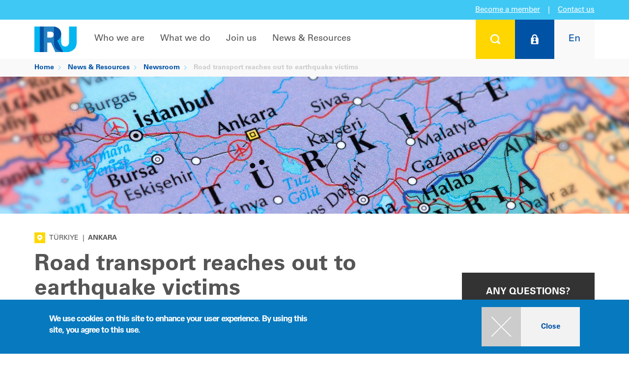

--- FILE ---
content_type: text/html; charset=UTF-8
request_url: https://www.iru.org/news-resources/newsroom/road-transport-reaches-out-earthquake-victims
body_size: 15332
content:
<!DOCTYPE html>
<html lang="en" dir="ltr">
  <head>
        <meta charset="utf-8" />
<script>dataLayer = [{'cms':'CMS','roles':'anonymous','language':'en','application':'CMS','contentType':'news','category':'Road safety, Social affairs','place':'Ankara','region':'Türkiye'}];</script>
<meta property="og:image" content="https://www.iru.org/sites/default/files/styles/desktop_2x_736x460/public/2023-02/Turkey_map_correct_spelling.jpg?h=7421aaf6&amp;itok=u3SfLnWQ" />
<meta property="og:url" content="https://www.iru.org/news-resources/newsroom/road-transport-reaches-out-earthquake-victims" />
<meta property="og:title" content="Road transport reaches out to earthquake victims" />
<meta property="og:description" content="IRU is in contact with its members in Türkiye and Syria following yesterday’s devastating earthquake, offering its deepest condolences to the victims and support to help coordinate relief efforts.
On behalf of the global IRU family, Secretary General Umberto de Pretto has offered his heartfelt sympathies to all caught up in the tragedy in Türkiye, Syria and elsewhere." />
<meta name="twitter:card" content="summary_large_image" />
<meta name="twitter:site" content="@the_IRU" />
<meta name="twitter:creator" content="@the_IRU" />
<meta name="twitter:title" content="Road transport reaches out to earthquake victims" />
<meta name="twitter:description" content="IRU is in contact with its members in Türkiye and Syria following yesterday’s devastating earthquake, offering its deepest condolences to the victims and support to help coordinate relief efforts.
On behalf of the global IRU family, Secretary General Umberto de Pretto has offered his heartfelt sympathies to all caught up in the tragedy in Türkiye, Syria and elsewhere." />
<meta name="twitter:image" content="https://www.iru.org/sites/default/files/styles/desktop_2x_736x460/public/2023-02/Turkey_map_correct_spelling.jpg?h=7421aaf6&amp;itok=u3SfLnWQ" />
<meta name="description" content="IRU is in contact with its members in Türkiye and Syria following yesterday’s devastating earthquake, offering its deepest condolences to the victims and support to help coordinate relief efforts. On behalf of the global IRU family, Secretary General Umberto de Pretto has offered his heartfelt sympathies to all caught up in the tragedy in Türkiye, Syria and elsewhere." />
<meta name="keywords" content="IRU, Türkiye , Syria, earthquake, condolences, victims" />
<meta name="google-site-verification" content="KC-pRjE2Hh2h3PjdotKQMxCpL90vfd0OLeHnb5_BFBc" />
<meta name="MobileOptimized" content="width" />
<meta name="HandheldFriendly" content="true" />
<meta name="viewport" content="width=device-width, initial-scale=1.0" />
<style>div#sliding-popup, div#sliding-popup .eu-cookie-withdraw-banner, .eu-cookie-withdraw-tab {background: #0779bf} div#sliding-popup.eu-cookie-withdraw-wrapper { background: transparent; } #sliding-popup h1, #sliding-popup h2, #sliding-popup h3, #sliding-popup p, #sliding-popup label, #sliding-popup div, .eu-cookie-compliance-more-button, .eu-cookie-compliance-secondary-button, .eu-cookie-withdraw-tab { color: #ffffff;} .eu-cookie-withdraw-tab { border-color: #ffffff;}</style>
<meta name="robots" content="max-image-preview:large" />
<script type="application/ld+json">{
    "@context": "https://schema.org",
    "@graph": [
        {
            "@type": "NewsArticle",
            "headline": "Road transport reaches out to earthquake victims",
            "image": {
                "@type": "ImageObject",
                "representativeOfPage": "True",
                "url": [
                    "https://www.iru.org/sites/default/files/styles/1200x1200/public/2023-02/Turkey_map_correct_spelling.jpg?h=7421aaf6\u0026itok=xaTVRRci",
                    "https://www.iru.org/sites/default/files/styles/1200x900/public/2023-02/Turkey_map_correct_spelling.jpg?h=7421aaf6\u0026itok=yZRXfKiA",
                    "https://www.iru.org/sites/default/files/styles/1200x675/public/2023-02/Turkey_map_correct_spelling.jpg?h=7421aaf6\u0026itok=zYrjB9R8"
                ]
            },
            "datePublished": "2023-02-07T17:37:46+0100",
            "dateModified": "2023-10-24T17:33:49+0200",
            "author": {
                "@type": "Organization",
                "name": "IRU"
            },
            "publisher": {
                "@type": "Organization",
                "name": "IRU",
                "logo": {
                    "@type": "ImageObject",
                    "representativeOfPage": "False",
                    "url": "https://www.iru.org/themes/custom/iru/images/logo.svg"
                }
            },
            "mainEntityOfPage": "https://www.iru.org/news-resources/newsroom/road-transport-reaches-out-earthquake-victims"
        },
        {
            "@type": "Organization",
            "alternateName": "IRU",
            "name": "International Road and Transport Union",
            "sameAs": [
                "https://fr-fr.facebook.com/iru/",
                "https://twitter.com/the_iru",
                "https://www.youtube.com/user/IRUChannel",
                "https://www.linkedin.com/company/international-road-transport-union-iru/",
                "https://fr.wikipedia.org/wiki/Union_internationale_des_transports_routiers"
            ],
            "url": "https://www.iru.org/",
            "contactPoint": {
                "@type": "ContactPoint",
                "telephone": "+41229182700",
                "availableLanguage": [
                    "en",
                    "fr"
                ],
                "contactType": "customer service"
            },
            "logo": {
                "@type": "ImageObject",
                "url": "https://www.iru.org/themes/custom/iru/images/logo.svg"
            }
        },
        {
            "@type": "WebPage",
            "breadcrumb": {
                "@type": "BreadcrumbList",
                "itemListElement": [
                    {
                        "@type": "ListItem",
                        "position": 1,
                        "name": "Home",
                        "item": "https://www.iru.org/"
                    },
                    {
                        "@type": "ListItem",
                        "position": 2,
                        "name": "News \u0026 Resources",
                        "item": "https://www.iru.org/news-resources"
                    },
                    {
                        "@type": "ListItem",
                        "position": 3,
                        "name": "Newsroom",
                        "item": "https://www.iru.org/news-resources/newsroom"
                    }
                ]
            }
        }
    ]
}</script>
<style>.spinning-loader {
  border: 12px solid #f3f3f3;
  border-top: 12px solid #0050a7;
  border-radius: 50%;
  width: 90px;
  height: 90px;
  animation: spinning-loader 1s linear infinite;
  margin: 0 auto;
}

@keyframes spinning-loader {
  0% {
    transform: rotate(0deg);
  }
  100% {
    transform: rotate(360deg);
  }
}</style>
<link rel="icon" href="/themes/custom/iru/favicon.ico" type="image/vnd.microsoft.icon" />
<link rel="alternate" hreflang="en" href="https://www.iru.org/news-resources/newsroom/road-transport-reaches-out-earthquake-victims" />
<link rel="canonical" href="https://www.iru.org/news-resources/newsroom/road-transport-reaches-out-earthquake-victims" />
<link rel="shortlink" href="https://www.iru.org/node/13423" />

    <title>Road transport reaches out to earthquake victims | IRU | World Road Transport Organisation</title>
    <link rel="stylesheet" media="all" href="/sites/default/files/css/css_OJ6xvCa3FJbiX2MEd-nPP-aMtOpZrPZUR9kgMvWwYEc.css?delta=0&amp;language=en&amp;theme=iru4&amp;include=[base64]" />
<link rel="stylesheet" media="all" href="/sites/default/files/css/css_az_hZg2ZCWazqvpQPzjBtJUwvvw5Tt3QXMp2PCmNnwY.css?delta=1&amp;language=en&amp;theme=iru4&amp;include=[base64]" />
<link rel="stylesheet" media="print" href="/sites/default/files/css/css_NdY1wI6cJiwHUb2THtIweGqolMUbNxUX9u9HzYruhJo.css?delta=2&amp;language=en&amp;theme=iru4&amp;include=[base64]" />
<link rel="stylesheet" media="all" href="/sites/default/files/css/css_nWMQDQmjjwOvjL2dSSup6Mm0aVN4OjGaGitjJY6W9gg.css?delta=3&amp;language=en&amp;theme=iru4&amp;include=[base64]" />

    <script type="application/json" data-drupal-selector="drupal-settings-json">{"path":{"baseUrl":"\/","pathPrefix":"","currentPath":"node\/13423","currentPathIsAdmin":false,"isFront":false,"currentLanguage":"en"},"pluralDelimiter":"\u0003","suppressDeprecationErrors":true,"gtag":{"tagId":"","consentMode":false,"otherIds":[],"events":[],"additionalConfigInfo":[]},"ajaxPageState":{"libraries":"[base64]","theme":"iru4","theme_token":null},"ajaxTrustedUrl":{"form_action_p_pvdeGsVG5zNF_XLGPTvYSKCf43t8qZYSwcfZl2uzM":true,"\/login":true},"gtm":{"tagId":null,"settings":{"data_layer":"dataLayer","include_classes":false,"allowlist_classes":"google\nnonGooglePixels\nnonGoogleScripts\nnonGoogleIframes","blocklist_classes":"customScripts\ncustomPixels","include_environment":false,"environment_id":"","environment_token":""},"tagIds":["GTM-KCCG99"]},"simple_popup_blocks":{"settings":[]},"smartIp":"{\u0022location\u0022:[]}","smartIpSrc":{"smartIp":"smart_ip","geocodedSmartIp":"geocoded_smart_ip","w3c":"w3c"},"eu_cookie_compliance":{"cookie_policy_version":"1.0.0","popup_enabled":true,"popup_agreed_enabled":false,"popup_hide_agreed":false,"popup_clicking_confirmation":true,"popup_scrolling_confirmation":false,"popup_html_info":"\u003Cdiv class=\u0022eu-cookie-compliance-banner eu-cookie-compliance-banner-info\u0022\u003E\n  \u003Cdiv class=\u0022popup-content info eu-cookie-compliance-content container table-container\u0022\u003E\n    \u003Cdiv id=\u0022popup-text\u0022 class=\u0022eu-cookie-compliance-message col-sm-6 col-table-cell\u0022\u003E\n      \u003Ch2\u003EWe use cookies on this site to enhance your user experience. By using this site, you agree to this use.\u003C\/h2\u003E\n\n          \u003C\/div\u003E\n    \u003Cdiv id=\u0022popup-buttons\u0022 class=\u0022eu-cookie-compliance-buttons col-sm-6 col-table-cell\u0022\u003E\n      \u003Cdiv class=\u0022filter-section\u0022\u003E\n        \u003Cdiv class=\u0022panel-collapse\u0022\u003E\n          \u003Cdiv class=\u0022btns\u0022\u003E\n            \u003Ca class=\u0022agree-button btn btn-raised btn-default btn-primary btn-hover btn-hover-desktop-screen btn-plus clear\u0022 href=\u0022javascript:void(0);\u0022\u003E\u003Cspan class=\u0022icon\u0022\u003E\u003C\/span\u003E\u003Cspan class=\u0022text\u0022\u003EClose\u003C\/span\u003E\u003Cdiv class=\u0022ripple-container\u0022\u003E\u003C\/div\u003E\u003C\/a\u003E          \u003C\/div\u003E\n        \u003C\/div\u003E\n      \u003C\/div\u003E\n    \u003C\/div\u003E\n  \u003C\/div\u003E\n\u003C\/div\u003E","use_mobile_message":false,"mobile_popup_html_info":"\u003Cdiv class=\u0022eu-cookie-compliance-banner eu-cookie-compliance-banner-info\u0022\u003E\n  \u003Cdiv class=\u0022popup-content info eu-cookie-compliance-content container table-container\u0022\u003E\n    \u003Cdiv id=\u0022popup-text\u0022 class=\u0022eu-cookie-compliance-message col-sm-6 col-table-cell\u0022\u003E\n      \n          \u003C\/div\u003E\n    \u003Cdiv id=\u0022popup-buttons\u0022 class=\u0022eu-cookie-compliance-buttons col-sm-6 col-table-cell\u0022\u003E\n      \u003Cdiv class=\u0022filter-section\u0022\u003E\n        \u003Cdiv class=\u0022panel-collapse\u0022\u003E\n          \u003Cdiv class=\u0022btns\u0022\u003E\n            \u003Ca class=\u0022agree-button btn btn-raised btn-default btn-primary btn-hover btn-hover-desktop-screen btn-plus clear\u0022 href=\u0022javascript:void(0);\u0022\u003E\u003Cspan class=\u0022icon\u0022\u003E\u003C\/span\u003E\u003Cspan class=\u0022text\u0022\u003EClose\u003C\/span\u003E\u003Cdiv class=\u0022ripple-container\u0022\u003E\u003C\/div\u003E\u003C\/a\u003E          \u003C\/div\u003E\n        \u003C\/div\u003E\n      \u003C\/div\u003E\n    \u003C\/div\u003E\n  \u003C\/div\u003E\n\u003C\/div\u003E","mobile_breakpoint":768,"popup_html_agreed":false,"popup_use_bare_css":false,"popup_height":"auto","popup_width":"100%","popup_delay":1000,"popup_link":"\/privacy-policy","popup_link_new_window":true,"popup_position":false,"fixed_top_position":true,"popup_language":"en","store_consent":false,"better_support_for_screen_readers":false,"cookie_name":"","reload_page":false,"domain":"","domain_all_sites":false,"popup_eu_only":false,"popup_eu_only_js":false,"cookie_lifetime":100,"cookie_session":0,"set_cookie_session_zero_on_disagree":0,"disagree_do_not_show_popup":false,"method":"default","automatic_cookies_removal":true,"allowed_cookies":"","withdraw_markup":"\u003Cbutton type=\u0022button\u0022 class=\u0022eu-cookie-withdraw-tab\u0022\u003EPrivacy settings\u003C\/button\u003E\n\u003Cdiv aria-labelledby=\u0022popup-text\u0022 class=\u0022eu-cookie-withdraw-banner\u0022\u003E\n  \u003Cdiv class=\u0022popup-content info eu-cookie-compliance-content\u0022\u003E\n    \u003Cdiv id=\u0022popup-text\u0022 class=\u0022eu-cookie-compliance-message\u0022 role=\u0022document\u0022\u003E\n      \u003Ch2\u003EWe use cookies on this site to enhance your user experience\u003C\/h2\u003E\n\u003Cp\u003EYou have given your consent for us to set cookies.\u003C\/p\u003E\n\n    \u003C\/div\u003E\n    \u003Cdiv id=\u0022popup-buttons\u0022 class=\u0022eu-cookie-compliance-buttons\u0022\u003E\n      \u003Cbutton type=\u0022button\u0022 class=\u0022eu-cookie-withdraw-button \u0022\u003EWithdraw consent\u003C\/button\u003E\n    \u003C\/div\u003E\n  \u003C\/div\u003E\n\u003C\/div\u003E","withdraw_enabled":false,"reload_options":0,"reload_routes_list":"","withdraw_button_on_info_popup":false,"cookie_categories":[],"cookie_categories_details":[],"enable_save_preferences_button":true,"cookie_value_disagreed":"0","cookie_value_agreed_show_thank_you":"1","cookie_value_agreed":"2","containing_element":"body","settings_tab_enabled":false,"olivero_primary_button_classes":"","olivero_secondary_button_classes":"","close_button_action":"close_banner","open_by_default":true,"modules_allow_popup":true,"hide_the_banner":false,"geoip_match":true,"unverified_scripts":[]},"basePath":"https:\/\/www.iru.org\/","iru_chart":{"frontend":{"chart":{"initUrl":"\/chart\/chart\/init","getUrl":"\/chart\/chart\/get"}}},"iru_fuel":{"backoffice":{"cacheUpdateUrl":"\/admin\/iru_iip\/iru_fuel\/current\/cache\/update"}},"iru_iip":{"frontend":{"filterUpdate":"\/iru_iip\/filter\/update","filterGet":"\/iru_iip\/filter\/get","filterDelete":"\/iru_iip\/filter\/delete"}},"iru_map":{"frontend":{"map":{"initUrl":"\/iru_map\/init"}}},"iru_rti":{"frontend":{"safetyStandards":{"getDataByAspect":"\/iru_rti\/safety\/get"},"upply":{"roadFreight":{"getDataByCorridor":"\/iru_rti\/upply\/road_freight\/get_past_rates"}},"macroEconomics":{"getRiskRating":"\/iru_rti\/macro_economics\/get_risk_rating"},"d8":{"getGlobalTradeData":"\/iru_rti\/d8\/get_global_trade_data","getTradeDataByCountry":"\/iru_rti\/d8\/get_trade_data_by_country"}}},"iru_search":{"rti":{"filter":{"saveUrl":"\/search\/rti\/filter\/save"}}},"iru_user":{"frontend":{"userNotifications":{"get":"\/iru_user\/user_notification\/pc\/get"}},"memberContact":{"myTeam":{"invalidateCache":"\/member\/my-team\/invalidate_cache"}}},"iru_workflow":{"frontend":{"user_notification":{"addUrl":"\/iru_workflow\/user_notification\/add","removeUrl":"\/iru_workflow\/user_notification\/remove","multipleAddUrl":"\/iru_workflow\/user_notification\/multipleAdd","multipleRemoveUrl":"\/iru_workflow\/user_notification\/multipleRemove","updateIipRegionUrl":"\/iru_workflow\/user_notification\/update_iip_region_url","emailUnsubscribeUrl":"\/iru_workflow\/user_notification\/processEmailUnsubscribeAjax","authenticateSubscriptionUrl":"\/iru_workflow\/user_notification\/authenticateSubscriptionAjax"},"user_flash_notification":{"addUrl":"\/iru_workflow\/user_flash_notification\/add","removeUrl":"\/iru_workflow\/user_flash_notification\/remove"}}},"user":{"uid":0,"permissionsHash":"33c7effca844fe2025f5d419b8180a4da5b9de6c02d8800a37ee0753b538b0f4"}}</script>
<script src="/sites/default/files/js/js_ME1W8w9JPvx2exaXqSNxeUjHmTJ0caTQ9Zv_AaScSKo.js?scope=header&amp;delta=0&amp;language=en&amp;theme=iru4&amp;include=eJxtzsEKwzAIBuAXCvXS9wkmiLiaGGKy7fGXbqeOHlT8EH5pxmx2CK1RmgrWTEA3GNiMleJABl7tf9_wge8rliB9wqotmQ0fHdsp-0n71VZQJ-jkzarLk6IU5BWvhHX-Liq9HDIOYutC_jW3LKjAagk1uKxnKTZrs8Wklg-HG_sAPahflQ"></script>
<script src="/modules/contrib/google_tag/js/gtag.js?t9t6zw"></script>
<script src="/modules/contrib/google_tag/js/gtm.js?t9t6zw"></script>

  </head>
  <body class="user-logged-out path-node page-node-type-news">
    <noscript><iframe src="https://www.googletagmanager.com/ns.html?id=GTM-KCCG99"
                  height="0" width="0" style="display:none;visibility:hidden"></iframe></noscript>

      <div class="dialog-off-canvas-main-canvas" data-off-canvas-main-canvas>
      <!-- Panel -->
<div class="panel-group" id="accordion">
  <div class="panel panel-default">

    <div id="collapse1" class="panel-collapse collapse search-box" style="">
      <div class="panel-body">
        <div class="container" >
          <div class="close"><a class="panel-title btn btn-raised" data-toggle="collapse" data-parent="#accordion" href="#collapse1"> <span class="" aria-hidden="true"></span></a></div>
          <div style=" " class="search-form">
            <form class="form-horizontal" action="https://www.iru.org/global-search" method="get">
  <fieldset>
    <div class="form-group">
      <div class="form-group label-floating">
        <label class="control-label" for="focusedInput2">What are you looking for..?</label>
        <input class="form-control" id="focusedInput2" type="text" name="text"><button type="submit" class="glyphicon glyphicon-search submit-btn" aria-hidden="true"></button>
        <p class="help-block">type your search above</p>
      </div>
    </div>
  </fieldset>
</form>
            
          </div>
        </div>
      </div>
    </div>
  </div>

			<div class="panel panel-default">
			<div id="collapse2" class="panel-collapse collapse login-box" style="background-color:#0052a4; color:#fff;">
				<div class="panel-body">
					<div class="container">
						<div class="close"><a class="panel-title btn btn-raised" data-toggle="collapse" data-parent="#accordion" href="#collapse2"> <span class="" aria-hidden="true"></span></a></div>
						<div style=" " class="login-form">
							<form class="iru-user-login-form form-horizontal" data-drupal-selector="iru-user-login-form" novalidate="novalidate" action="/login" method="post" id="iru-user-login-form" accept-charset="UTF-8">
  <fieldset>
	<div class="col-md-7 nopadding">
		<div class="form-group">
			<div class="col-md-9 col-sm-9 nopadding-left">
				<input type="text" class="form-control inputEmail" name="name"
							 data-drupal-selector="edit-name" id="edit-name"
							 placeholder="User name" />
			</div>
		</div>
		<div class="form-group">
			<div class="col-md-9 col-sm-9 nopadding-left password-line">
				<input type="password" class="form-control inputPassword" name="pass"
							 data-drupal-selector="edit-pass" id="edit-pass"
							 placeholder="Password" />
			</div>
			<input type="submit" class="btn btn-plus btn-hover submit button js-form-submit form-submit" value=""
						 data-drupal-selector="login-submit" id="login-submit" name="op"
						 title="Login" />
		</div>
		<div>
			<a href="/iru_user/password" title="Forgot your password?" class="forgot-password">Forgot your password?</a>
		</div>
	</div>
	<div class="col-md-1">
	</div>
	<div class="col-md-4 nopadding">
		<a href="https://www.iru.org/join-us/become-member">Click here to learn more<br />about IRU Membership</a>
	</div>
	<input data-drupal-selector="edit-destination" type="hidden" name="destination" value="/iru_user/post_login_router?origin=L25ld3MtcmVzb3VyY2VzL25ld3Nyb29tL3JvYWQtdHJhbnNwb3J0LXJlYWNoZXMtb3V0LWVhcnRocXVha2UtdmljdGltcw==" />

	<input autocomplete="off" data-drupal-selector="form-9akbxuhxphlobmd9gh44ynxzajibjeljzkls-chtmiy" type="hidden" name="form_build_id" value="form-9AkbxUhXPhLObmd9gH44YnXzaJibJELjZKLs-chtMiY" />

	<input data-drupal-selector="edit-iru-user-login-form" type="hidden" name="form_id" value="iru_user_login_form" />

</fieldset>

</form>

						</div>
					</div>
				</div>
			</div>
		</div>
	
              <div class="panel panel-default">
  <div id="collapse3" class="panel-collapse collapse  lang-box" style="background-color:#f9f9f9; color:#fff;">
    <div class="panel-body">
      <div class="container">
        <div class="close"><a class="panel-title btn btn-raised" data-toggle="collapse" data-parent="#accordion" href="#collapse3"> <span class="" aria-hidden="true"></span></a></div>
        <div style=" " class="lang-form">
          <h2>Choose your language</h2>
          <div class="search-link">
                          

<ul class="sub-menu col-md-4 col-sm-6"><li>
			<a href="/news-resources/newsroom/road-transport-reaches-out-earthquake-victims" class="language-link is-active" hreflang="en" data-drupal-link-system-path="node/13423" aria-current="page">English</a>
		</li><li>
			<a href="/ru" class="language-link" hreflang="ru" data-drupal-link-system-path="&lt;front&gt;">Русский</a>
		</li><li>
			<a href="/zh" class="language-link" hreflang="zh-hans" data-drupal-link-system-path="&lt;front&gt;">中文</a>
		</li></ul>
                      </div>
        </div>
      </div>
    </div>
  </div>
</div>

  
</div>
         

<!-- Navigation -->
<nav class="navbar-default navbar-static-top">

  <div class="top-container">
    <div class="top-box box-side left"></div>
    <div class="top-box middle">

                  <a href="https://www.iru.org/join-us/become-member">Become a member</a>
      <span class="vertical-delimiter">|</span>
      <a href="https://www.iru.org/contact" class="contact-us">Contact us</a>
    </div>
    <div class="top-box box-side right"></div>
  </div>

  <div class="container layout-container nav-container v4">
    <!-- Brand and toggle get grouped for better mobile display -->
    <div class="navbar-header">
      <a class="navbar-brand logo" href="/">
        <div class="img-responsive img-portfolio img-hover">
          <img src="/themes/custom/iru/images/logo.svg" class="logo" alt="IRU">
        </div>
      </a>
      <button type="button" class="navbar-toggle collapsed" data-toggle="collapse" data-target="#bs-example-navbar-collapse-1">
        <span class="sr-only">Toggle navigation</span>
        <span class="icon-bar"></span>
        <span class="icon-bar"></span>
        <span class="icon-bar"></span>
      </button>
    </div>
    <div class="user">
      <ul class="nav navbar-nav navbar-right user">
        <li>
          <a class="panel-title btn btn-raised btn-search" data-toggle="collapse"
             data-parent="#accordion" href="#collapse1"
             title="Search"> <span class="" aria-hidden="true"></span></a>
        </li>
                  <li class="btn-login-wrapper">
            <a class="panel-title btn btn-raised btn-login" data-toggle="collapse" data-parent="#accordion"
               href="#collapse2"
               title="Log on">
              <span class="" aria-hidden="true"></span>
            </a>
            <a data-toggle="collapse" href="#collapse2" class="btn-login-2 disabled" title="Log in">
              <span class="" aria-hidden="true"><span class="logo"></span><span class="text">Log in</span></span>
            </a>
          </li>
                <li>
          <a class="panel-title btn btn-raised btn-lang" data-toggle="collapse"
             data-parent="#accordion" href="#collapse3"
             title="Choose your language"><span>En</span></a>
        </li>
      </ul>
    </div>

    <!-- Collect the nav links, forms, and other content for toggling -->
    <div class="">
      <div class="collapse navbar-collapse" id="bs-example-navbar-collapse-1">
                  <ul id="nav" class="nav navbar-nav navbar-left">
                                          <li class="dropdown full-width">
                  <a target="_self" href="/who-we-are" class="nav-toggle">Who we are</a>
                  <div class="dropdown-menu ">
                    <div class="container">
                      <ul class="sub-menu">
                                                                                                                        <li class="">
                                                                                                                                            <a target="_self" href="/who-we-are" class="cancel-material">About IRU</a>
                                                                                <ul class="sub-menu">
                                                                                        <li>
                                <a target="_self" href="/who-we-are/about-iru/history" class="cancel-material">History</a>
                              </li>
                                                                                        <li>
                                <a target="_self" href="/who-we-are/about-iru/vision-mission" class="cancel-material">Vision & Mission</a>
                              </li>
                                                                                        <li>
                                <a target="_self" href="/who-we-are/about-iru/our-commitment" class="cancel-material">Our commitment</a>
                              </li>
                                                                                        <li>
                                <a target="_self" href="/who-we-are/about-iru/annual-report" class="cancel-material">Annual report</a>
                              </li>
                                                        </ul>
                                                  </li>
                                                                      </ul>
                      <ul class="sub-menu">
                                                                        <li class="">
                                                                                                                                            <a target="_self" href="/where-we-work" class="cancel-material">Where we work</a>
                                                                                <ul class="sub-menu">
                                                                                        <li>
                                <a target="_self" href="/who-we-are/where-we-work/iru-americas" class="cancel-material">Americas</a>
                              </li>
                                                                                        <li>
                                <a target="_self" href="/who-we-are/where-we-work/iru-asia-pacific" class="cancel-material">Asia & the Pacific</a>
                              </li>
                                                                                        <li>
                                <a target="_self" href="/who-we-are/where-we-work/iru-eurasia" class="cancel-material">Eurasia</a>
                              </li>
                                                                                        <li>
                                <a target="_self" href="/who-we-are/where-we-work/iru-europe" class="cancel-material">Europe</a>
                              </li>
                                                                                        <li>
                                <a target="_self" href="/who-we-are/where-we-work/iru-middle-east-africa" class="cancel-material">Middle East & Africa</a>
                              </li>
                                                        </ul>
                                                  </li>
                                                                      </ul>
                      <ul class="sub-menu">
                                                                        <li class="">
                                                                                                                                            <a target="_self" href="/who-we-are/iru-organisation" class="cancel-material">IRU organisation</a>
                                                                                <ul class="sub-menu">
                                                                                        <li>
                                <a target="_self" href="/who-we-are/iru-organisation/iru-general-assembly" class="cancel-material">General Assembly</a>
                              </li>
                                                                                        <li>
                                <a target="_self" href="/who-we-are/iru-organisation/presidential-executive" class="cancel-material">Presidential Executive</a>
                              </li>
                                                                                        <li>
                                <a target="_self" href="/who-we-are/iru-organisation/transport-councils" class="cancel-material">Transport Councils</a>
                              </li>
                                                                                        <li>
                                <a target="_self" href="/who-we-are/iru-organisation/iru-committees" class="cancel-material">Committees</a>
                              </li>
                                                                                        <li>
                                <a target="_self" href="/who-we-are/iru-organisation/iru-international-commissions" class="cancel-material">Commissions</a>
                              </li>
                                                                                        <li>
                                <a target="_self" href="/who-we-are/iru-organisation/management" class="cancel-material">Management</a>
                              </li>
                                                        </ul>
                                                  </li>
                                              </ul>
                      <div class="col-lg-12 nopadding btns">
                        <a href="/who-we-are" class="btn btn-raised btn-default btn-hover btn-plus btn-hover cancel-material"><span class="icon"></span><span class="text">Overview</span></a>
                      </div>
                    </div>
                  </div>
                </li>
                                                        <li class="dropdown full-width">
                  <a target="_self" href="/what-we-do" class="nav-toggle">What we do</a>
                  <div class="dropdown-menu ">
                    <div class="container">
                      <ul class="sub-menu">
                                                                                                                        <li class="">
                                                                                                                                            <a target="_self" href="/what-we-do/being-trusted-voice-mobility-and-logistics" class="cancel-material">Being the trusted voice for mobility and logistics</a>
                                                                                <ul class="sub-menu">
                                                                                        <li>
                                <a target="_self" href="/what-we-do/being-trusted-voice-mobility-and-logistics/people" class="cancel-material">People</a>
                              </li>
                                                                                        <li>
                                <a target="_self" href="/what-we-do/facilitating-trade-and-transit" class="cancel-material">Prosperity</a>
                              </li>
                                                                                        <li>
                                <a target="_self" href="/what-we-do/being-trusted-voice-mobility-and-logistics/environment" class="cancel-material">Environment</a>
                              </li>
                                                                                        <li>
                                <a target="_self" href="/what-we-do/being-trusted-voice-mobility-and-logistics/iru-positions" class="cancel-material">IRU positions</a>
                              </li>
                                                                                        <li>
                                <a target="_self" href="/what-we-do/being-trusted-voice-mobility-and-logistics/eu-research-innovation-projects" class="cancel-material">EU research & innovation projects</a>
                              </li>
                                                        </ul>
                                                  </li>
                                                                      </ul>
                      <ul class="sub-menu">
                                                                        <li class="">
                                                                                                                                            <a target="_self" href="/what-we-do/facilitating-trade-and-transit" class="cancel-material">Facilitating trade and transit</a>
                                                                                <ul class="sub-menu">
                                                                                        <li>
                                <a target="_self" href="/what-we-do/facilitating-trade-and-transit/tir" class="cancel-material">TIR</a>
                              </li>
                                                                                        <li>
                                <a target="_self" href="/what-we-do/facilitating-trade-and-transit/cmr" class="cancel-material">CMR</a>
                              </li>
                                                        </ul>
                                                  </li>
                                                                      </ul>
                      <ul class="sub-menu">
                                                                        <li class="">
                                                                                                                                            <a target="_self" href="/what-we-do/certification-standards" class="cancel-material">Certification & Standards</a>
                                                                                <ul class="sub-menu">
                                                                                        <li>
                                <a target="_self" href="/what-we-do/certification-standards/technical-assistance" class="cancel-material">Technical assistance</a>
                              </li>
                                                                                        <li>
                                <a target="_self" href="/what-we-do/certification-standards/iru-academy" class="cancel-material">IRU Academy</a>
                              </li>
                                                                                        <li>
                                <a target="_self" href="/what-we-do/certification-standards/iru-examiner" class="cancel-material">IRU Examiner</a>
                              </li>
                                                                                        <li>
                                <a target="_self" href="/what-we-do/certification-standards/iru-roadmasters" class="cancel-material">IRU RoadMasters</a>
                              </li>
                                                        </ul>
                                                  </li>
                                              </ul>
                      <div class="col-lg-12 nopadding btns">
                        <a href="/what-we-do" class="btn btn-raised btn-default btn-hover btn-plus btn-hover cancel-material"><span class="icon"></span><span class="text">Overview</span></a>
                      </div>
                    </div>
                  </div>
                </li>
                                                        <li class="dropdown full-width">
                  <a target="_self" href="/join-us" class="nav-toggle">Join us</a>
                  <div class="dropdown-menu ">
                    <div class="container">
                      <ul class="sub-menu">
                                                                                                                        <li class="">
                                                                                                                                            <a target="_self" href="/join-us/become-member" class="cancel-material">Membership</a>
                                                                            </li>
                                                                                                <li class="">
                                                                                                                                            <a target="_self" href="/join-us/events" class="cancel-material">Events</a>
                                                                            </li>
                                                                      </ul>
                      <ul class="sub-menu">
                                                                        <li class="">
                                                                                                                                            <a target="_self" href="/join-us/partnerships" class="cancel-material">Partnerships</a>
                                                                            </li>
                                                                                                <li class="">
                                                                                                                                            <a target="_self" href="/join-us/working-iru" class="cancel-material">Working at IRU</a>
                                                                            </li>
                                                                      </ul>
                      <ul class="sub-menu">
                                                                        <li class="">
                                                                                                                                            <a target="_self" href="/join-us/discover-iru-intelligence-platform" class="cancel-material">Intelligence</a>
                                                                            </li>
                                                                                                <li class="">
                                                                                                                                            <a target="_self" href="/join-us/industry-shapers" class="cancel-material">New Industry Shapers</a>
                                                                            </li>
                                              </ul>
                      <div class="col-lg-12 nopadding btns">
                        <a href="/join-us" class="btn btn-raised btn-default btn-hover btn-plus btn-hover cancel-material"><span class="icon"></span><span class="text">Overview</span></a>
                      </div>
                    </div>
                  </div>
                </li>
                                                        <li class="dropdown full-width">
                  <a target="_self" href="/news-resources" class="nav-toggle">News & Resources</a>
                  <div class="dropdown-menu ">
                    <div class="container">
                      <ul class="sub-menu">
                                                                                                                        <li class="">
                                                                                                                                            <a target="_self" href="/news-resources/newsroom" class="cancel-material">Newsroom</a>
                                                                            </li>
                                                                                                <li class="">
                                                                                                                                            <a target="_self" href="/news-resources/members-directory" class="cancel-material">Members Directory</a>
                                                                            </li>
                                                                      </ul>
                      <ul class="sub-menu">
                                                                        <li class="">
                                                                                                                                            <a target="_self" href="/news-resources/iru-library" class="cancel-material">IRU library</a>
                                                                            </li>
                                                                                                <li class="">
                                                                                                                                            <a target="_self" href="/news-resources/iru-awards" class="cancel-material">Awards</a>
                                                                            </li>
                                                                      </ul>
                      <ul class="sub-menu">
                                                                        <li class="">
                                                                                                                                            <a target="_self" href="/intelligence" class="cancel-material">Intelligence Platform</a>
                                                                            </li>
                                              </ul>
                      <div class="col-lg-12 nopadding btns">
                        <a href="/news-resources" class="btn btn-raised btn-default btn-hover btn-plus btn-hover cancel-material"><span class="icon"></span><span class="text">Overview</span></a>
                      </div>
                    </div>
                  </div>
                </li>
                                    </ul>
              </div>
    </div>
    <!-- /.navbar-collapse -->
  </div>
  <!-- /.container -->

</nav>


<div id="breadcrumb">
            
  <div class="container">
    <div class="row">
      <ol class="breadcrumb">
                  <li>
                          <a href="/">Home</a>
                      </li>
                  <li>
                          <a href="/news-resources">News &amp; Resources</a>
                      </li>
                  <li>
                          <a href="/news-resources/newsroom">Newsroom</a>
                      </li>
                  <li class="active">
                          Road transport reaches out to earthquake victims
                      </li>
              </ol>
    </div>
  </div>

    </div>

  


    <div data-drupal-messages-fallback class="hidden"></div><div id="block-iru4-content" class="block block-system block-system-main-block">
  
    
      
                                                                                                                                
  <header class="image">
  <div class="container fill wide">
          <div class="img-responsive">
        
                <picture>
                  <source srcset="/sites/default/files/styles/desktop_1x_2000x600/public/2023-02/Turkey_map_correct_spelling.jpg?h=7421aaf6&amp;itok=c2IvjQON 2000w, /sites/default/files/styles/focal_point_scale_and_crop_3000x900/public/2023-02/Turkey_map_correct_spelling.jpg?h=7421aaf6&amp;itok=QxzaNKfT 3000w, /sites/default/files/styles/desktop_2x_4000x1200/public/2023-02/Turkey_map_correct_spelling.jpg?h=7421aaf6&amp;itok=fDx7xvsn 4000w" media="all and (min-width: 768px)" type="image/jpeg" sizes="100vw"/>
              <source srcset="/sites/default/files/styles/tablet_1x_768x960/public/2023-02/Turkey_map_correct_spelling.jpg?h=7421aaf6&amp;itok=hovPZgYe 1x, /sites/default/files/styles/tablet_2x_1536x1920/public/2023-02/Turkey_map_correct_spelling.jpg?h=7421aaf6&amp;itok=-BwPH8X_ 2x" media="all and (min-width: 320px) and (max-width: 767px)" type="image/jpeg"/>
              <source srcset="/sites/default/files/styles/mobile_1x_320x400/public/2023-02/Turkey_map_correct_spelling.jpg?h=7421aaf6&amp;itok=_2eXjJZV 1x, /sites/default/files/styles/mobile_2x_640x800/public/2023-02/Turkey_map_correct_spelling.jpg?h=7421aaf6&amp;itok=8ljOJpgX 2x" type="image/jpeg"/>
                  <img loading="lazy" src="/sites/default/files/styles/desktop_1x_2000x600/public/2023-02/Turkey_map_correct_spelling.jpg?h=7421aaf6&amp;itok=c2IvjQON" alt="Road transport reaches out to earthquake victims" />

  </picture>


      
      </div>
      </div>
</header>

<div class="content-wrapper">
  <div class="container">
    <div class="row">
      <div class="col-left col-md-9">
        <article>

          <h5 class="place--1 ">
  <span class="position">
    <span class="region">Türkiye</span>
                  <span class="vertical">|</span>
            <span class="city">  Ankara
</span>
      </span>
</h5>

          <h1 class="title-article">Road transport reaches out to earthquake victims</h1>

          <h5 class="date-category--1">
  <span class="date-category truncate-1">
    <span class="date">7 Feb 2023</span>
          <span class="middot ellipses">&middot;</span>
      <span class="category" title="People">People</span>
      </span>
</h5>

                                    <div class="normal-text-content wysiwyg wrapper-1">
                
          <div class="text-formatted field field--name-body field--type-text-with-summary field--label-hidden field__item">
      <h2 class="sub-title-light">IRU is in contact with its members in Türkiye and Syria following yesterday’s devastating earthquake, offering its deepest condolences to the victims and support to help coordinate relief efforts.</h2>

<p>On behalf of the global IRU family, Secretary General Umberto de Pretto has offered his heartfelt sympathies to all caught up in the tragedy in Türkiye, Syria and elsewhere.</p>

<p>Bus, coach and truck operators and drivers in all affected areas have been instrumental in the first emergency responses since the earthquake struck.</p>

<p>IRU members in Türkiye, the <a data-entity-substitution="canonical" data-entity-type="node" data-entity-uuid="f745f7f1-5350-42bc-b100-acf4acc1339e" href="/membership/members-directory/tobb">Turkish Union of Chambers and Commodity Exchanges of Türkiye (TOBB)</a> and the <a data-entity-substitution="canonical" data-entity-type="node" data-entity-uuid="9fce1058-d914-4f98-b708-8d1df874e1a7" href="/membership/members-directory/und">Turkish International Transporters’ Association (UND)</a>, are working with national and international authorities to coordinate passenger and goods transport movements with local operators.</p>

<p>They are particularly looking for help in the form of vehicles and operators capable of transporting abnormal goods, such as electricity generators, as well as refrigerated trucks. For more information or to offer help, please contact TOBB at <a href="mailto:tir@tobb.org.tr" rel="noopener" target="_blank">tir@tobb.org.tr</a> or UND at <a href="mailto:info@und.org.tr" rel="noopener" target="_blank">info@und.org.tr</a>.</p>

<p>Yesterday, IRU, through its member network, published the first international updates on the disaster’s immediate impacts on main road infrastructure and commercial transport networks.</p>

<p>Umberto de Pretto has also written to the Turkish Ministers of Transport and Trade, expressing IRU’s deepest sympathies and reiterating the international road transport community’s willingness to support with relief and rebuilding efforts where it can.</p>

<p>In addition, IRU has been in contact with its Syrian member, the Syrian National committee of the International Chamber of Commerce.</p>

    </div>
      
              </div>
                        <div class="normal-text-content wysiwyg wrapper-1 story-frame-wrapper">
              
            </div>
            
          
        </article>
      </div>
      <div class="col-right col-md-3">
        <aside>

          
          
                      
<div class="paragraph paragraph--type--w4 paragraph--view-mode--default widget widget--w4 widget--w4--style1 widget--w4--template--v4">
  <div class="video video-content">
    <h4>Any questions?</h4>
  </div>
  <hr />
  <div class="text-block">
    <p>We’re always keen to hear from our members, the business community, government organisations, academia and the general public.</p>
  </div>
  <div class="links">
    <div class="btns">
      <div class="link">
        <a href="https://www.iru.org/contact">
          Contact our experts
        </a>
      </div>
    </div>
  </div>
</div>
          
                      
<div class="views-element-container paragraph paragraph--type--w4 paragraph--view-mode--default widget widget--w4 widget--w4--style3 widget--w4--template--v4">

  <div class="related-news-w4-right view view-view-news-carousel-v4 view-id-view_news_carousel_v4 view-display-id-block_related_news_w4_right js-view-dom-id-615d73f5e177a3a0b283d088d802ee10380b7258b89ab4164c7c59df7361e1df">
    <div class="view-content">
      
<h4>Related content</h4>

<hr />


  <div class="">
    <h5 class="search-grid">
  <span class="position">
    <span class="region">Türkiye</span>
                  <span class="vertical">|</span>
            <span class="city">Istanbul</span>
      </span>
</h5>

<div class="title">
  <a href="/news-resources/newsroom/more-women-behind-wheel-turkiyes-road-change" target="_blank">More women behind the wheel: Türkiye’s road to change</a>
</div>

<div class="date">
  
  <time datetime="2025-05-08T10:50:31+02:00" class="datetime">8 May 2025</time>

</div>

  </div>

      <hr class="long" />
  

  <div class="">
    <h5 class="search-grid">
  <span class="position">
    <span class="region">Türkiye</span>
                  <span class="vertical">|</span>
            <span class="city">Ankara</span>
      </span>
</h5>

<div class="title">
  <a href="/news-resources/newsroom/iru-secures-un-action-fines-earthquake-aid-drivers" target="_blank">IRU secures UN action on fines for earthquake aid drivers </a>
</div>

<div class="date">
  
  <time datetime="2023-02-21T14:53:38+01:00" class="datetime">21 Feb 2023</time>

</div>

  </div>

      <hr class="long" />
  

  <div class="">
    <h5 class="search-grid">
  <span class="position">
    <span class="region">Türkiye</span>
                  <span class="vertical">|</span>
            <span class="city">Istanbul</span>
      </span>
</h5>

<div class="title">
  <a href="/news-resources/newsroom/erman-ereke-takes-over-irus-general-delegate-istanbul" target="_blank">Erman Ereke takes over as IRU’s General Delegate in Istanbul</a>
</div>

<div class="date">
  
  <time datetime="2022-05-31T17:17:22+02:00" class="datetime">31 May 2022</time>

</div>

  </div>

      <hr class="long" />
  

  <div class="">
    <h5 class="search-grid">
  <span class="position">
    <span class="region">Global</span>
                  <span class="vertical">|</span>
            <span class="city">Geneva</span>
      </span>
</h5>

<div class="title">
  <a href="/news-resources/newsroom/save-lives-slowdown-iru-endorses-un-global-road-safety-week" target="_blank">Save Lives: #SlowDown – IRU endorses UN Global Road Safety Week </a>
</div>

<div class="date">
  
  <time datetime="2017-05-08T12:12:57+02:00" class="datetime">8 May 2017</time>

</div>

  </div>

      <hr class="long" />
  

  <div class="">
    <h5 class="search-grid">
  <span class="position">
    <span class="region"></span>
                <span class="city">Tehran</span>
      </span>
</h5>

<div class="title">
  <a href="/news-resources/newsroom/economic-cooperation-organization-eco-commits-improve-road-safety" target="_blank">Economic Cooperation Organization (ECO) commits to improve road safety</a>
</div>

<div class="date">
  
  <time datetime="2016-11-24T08:58:57+01:00" class="datetime">24 Nov 2016</time>

</div>

  </div>

      <hr class="long" />
  

    </div>
  </div>

</div>

          
          

          
          
          
          
                      <div class="paragraph paragraph--type--w4 widget widget--w4 widget--w4--style3 widget--w4--template--v4 v4"">
  </div>









          
        </aside>
      </div>
    </div>
  </div>
</div>

<section id="container-news-categories" class="container-news-categories">
  
<div class="news-categories container-wrapper--footer-newsletter-social">
  <div class="container">

    <h2>Browse more news</h2>

          <div class="row">
                  <div class="cell col-md-3 col-sm-6 col-xs-12">
            <a href="/news-resources/advocacy" target="_blank">Advocacy</a>
          </div>
                  <div class="cell col-md-3 col-sm-6 col-xs-12">
            <a href="/news-resources/coronavirus" target="_blank">Coronavirus</a>
          </div>
                  <div class="cell col-md-3 col-sm-6 col-xs-12">
            <a href="/news-resources/decarbonisation" target="_blank">Decarbonisation</a>
          </div>
                  <div class="cell col-md-3 col-sm-6 col-xs-12">
            <a href="/news-resources/digitalisation" target="_blank">Digitalisation</a>
          </div>
              </div>
          <div class="row">
                  <div class="cell col-md-3 col-sm-6 col-xs-12">
            <a href="/news-resources/goods-transport" target="_blank">Goods transport</a>
          </div>
                  <div class="cell col-md-3 col-sm-6 col-xs-12">
            <a href="/news-resources/governance" target="_blank">Governance</a>
          </div>
                  <div class="cell col-md-3 col-sm-6 col-xs-12">
            <a href="/news-resources/key-figures" target="_blank">Key figures</a>
          </div>
                  <div class="cell col-md-3 col-sm-6 col-xs-12">
            <a href="/news-resources/knowledge" target="_blank">Knowledge</a>
          </div>
              </div>
          <div class="row">
                  <div class="cell col-md-3 col-sm-6 col-xs-12">
            <a href="/news-resources/networking" target="_blank">Networking</a>
          </div>
                  <div class="cell col-md-3 col-sm-6 col-xs-12">
            <a href="/news-resources/none" target="_blank">None</a>
          </div>
                  <div class="cell col-md-3 col-sm-6 col-xs-12">
            <a href="/news-resources/passenger-transport" target="_blank">Passenger transport</a>
          </div>
                  <div class="cell col-md-3 col-sm-6 col-xs-12">
            <a href="/news-resources/profession" target="_blank">Profession</a>
          </div>
              </div>
          <div class="row">
                  <div class="cell col-md-3 col-sm-6 col-xs-12">
            <a href="/news-resources/road-safety" target="_blank">Road safety</a>
          </div>
                  <div class="cell col-md-3 col-sm-6 col-xs-12">
            <a href="/news-resources/services" target="_blank">Services</a>
          </div>
                  <div class="cell col-md-3 col-sm-6 col-xs-12">
            <a href="/news-resources/social-affairs" target="_blank">Social affairs</a>
          </div>
                  <div class="cell col-md-3 col-sm-6 col-xs-12">
            <a href="/news-resources/technical-assistance" target="_blank">Technical assistance</a>
          </div>
              </div>
          <div class="row">
                  <div class="cell col-md-3 col-sm-6 col-xs-12">
            <a href="/news-resources/trade-facilitation-and-transit" target="_blank">Trade facilitation and transit</a>
          </div>
                  <div class="cell col-md-3 col-sm-6 col-xs-12">
            <a href="/news-resources/trainingcertification" target="_blank">Training/Certification</a>
          </div>
                  <div class="cell col-md-3 col-sm-6 col-xs-12">
            <a href="/news-resources/women-transport" target="_blank">Women in transport</a>
          </div>
              </div>
    
  </div>
</div>

</section>

  </div>
<div id="block-iru4-irusocialblock" class="block block-iru-social block-iru-social-block">
  
    
      <div id="social-sticky">
  
  <div class=""><div class="link">
      <a class="btn btn-raised btn-default btn-hover" data-toggle="collapse" data-parent="#accordion" href="#social-collapse" title="Share">
      <span class="icon icon-share">
      </span>
      <span class="text">
        Share
      </span>
      <div class="ripple-container">
      </div>
    </a>
    <div id="social-collapse" class="social-elements collapse">
              <span data-target="_self" class="btn btn-raised obfuscated-href btn-hover social-email" data-href="[base64]" title="Share by e-mail
">
        <span class="icon icon-email social-box">
        </span>
          <div class="ripple-container">
          </div>
        </span>
              <span data-target="_blank" class="btn btn-raised obfuscated-href btn-hover social-facebook" data-href="aHR0cHM6Ly93d3cuZmFjZWJvb2suY29tL3NoYXJlci9zaGFyZXIucGhwP3U9aHR0cHMlM0ElMkYlMkZ3d3cuaXJ1Lm9yZyUyRm5ld3MtcmVzb3VyY2VzJTJGbmV3c3Jvb20lMkZyb2FkLXRyYW5zcG9ydC1yZWFjaGVzLW91dC1lYXJ0aHF1YWtlLXZpY3RpbXM=" title="Share
">
        <span class="icon icon-facebook social-box">
        </span>
          <div class="ripple-container">
          </div>
        </span>
              <span data-target="_blank" class="btn btn-raised obfuscated-href btn-hover social-twitter" data-href="aHR0cHM6Ly90d2l0dGVyLmNvbS9pbnRlbnQvdHdlZXQ/[base64]" title="Tweet
">
        <span class="icon icon-twitter social-box">
        </span>
          <div class="ripple-container">
          </div>
        </span>
              <span data-target="_blank" class="btn btn-raised obfuscated-href btn-hover social-linkedin" data-href="[base64]" title="Share on Linkedin
">
        <span class="icon icon-linkedin social-box">
        </span>
          <div class="ripple-container">
          </div>
        </span>
                </div>
  </div>
</div>
</div>

  </div>




  


<div class="footer-wrapper" id="social-sticky-bottom">

  
  <footer style="background-color: white!important;">


    <div id="jsfg-modal" class="modal jsfg-modal hide fade">
      <div class="modal-dialog" role="document">
        <button type="button" class="close" data-dismiss="modal" aria-label="Close"><span aria-hidden="true">&times;</span></button>
        <div class="modal-header">
          <h3>&nbsp;</h3>
        </div>
        <div class="modal-body">
          <div class="modal-image"></div>
        </div>
        <div class="modal-footer">
          <a class="btn btn-raised btn-nav btn-hover carousel-control right modal-next" href="#jsfg-modal"><span class="icon right"></span></a>
          <a class="btn btn-raised btn-nav btn-hover carousel-control right modal-prev" href="#jsfg-modal" ><span class="icon left"></span></a>
        </div>
      </div>
    </div>

    <div id="gallery-modal" class="modal hide fade">
      <div class="modal-dialog" role="document">
        <button type="button" class="close" data-dismiss="modal" aria-label="Close"><span aria-hidden="true">&times;</span></button>
        <div class="modal-header">
          <h3>&nbsp;</h3>
        </div>
        <div class="modal-body">
          <div class="modal-image"></div>
        </div>
        <div class="modal-footer">
          <a class="btn btn-raised btn-nav btn-hover carousel-control right modal-next" href="#jsfg-modal"><span class="icon right"></span></a>
          <a class="btn btn-raised btn-nav btn-hover carousel-control right modal-prev" href="#jsfg-modal" ><span class="icon left"></span></a>
        </div>
      </div>
    </div>

    <div class="modal fade" id="iru-modal-global" tabindex="-1" role="dialog">
      <div class="modal-dialog global" role="document">
        <button type="button" class="close" data-dismiss="modal" aria-label="Close"><span aria-hidden="true">&times;</span></button>
        <div class="content">
                  </div>
      </div>
    </div>

    <div class="modal fade" id="iru-modal-messages" tabindex="-1" role="dialog">
      <div class="modal-dialog" role="document">
        <button type="button" class="close" data-dismiss="modal" aria-label="Close"><span aria-hidden="true">&times;</span></button>
        <div class="modal-body"></div>
      </div>
    </div>


    <div class="container-wrapper container-wrapper--footer-member-contact">
      <div class="container">
        <div class="row">
          <div class="col-md-6 col col--member">
            <div class="content">
              BECOME A MEMBER OF IRU |
              <a href="https://www.iru.org/join-us/become-member">
                Find out more              </a>
            </div>
          </div>
          <div class="col-md-6 col col--contact">
            <div class="content">
              <a href="https://www.iru.org/contact" class="contact-us">
                Contact us              </a>
            </div>
          </div>
        </div>
      </div>
    </div>

    <div class="container-wrapper--footer-newsletter-social">
      <div class="container">
        <div class="row">
          <div class="col-lg-6 col col--newsletter">
            <div class="content">
              <div class="title">
                Subscribe to our newsletter              </div>
              <div class="newsletter-form-container">
                <form class="webform-submission-form" data-drupal-selector="iru-newsletter-subscription-form" novalidate="novalidate" action="/news-resources/newsroom/road-transport-reaches-out-earthquake-victims" method="post" id="iru-newsletter-subscription-form" accept-charset="UTF-8">
  <div class="js-form-item form-item js-form-type-email form-type-email js-form-item-email form-item-email form-no-label">
      <label for="edit-email" class="visually-hidden js-form-required form-required">Email</label>
        <input placeholder="* Your email" class="form-type-email form-email required" data-drupal-selector="edit-email" type="email" id="edit-email" name="email" value="" size="60" maxlength="254" required="required" />

        </div>
<input autocomplete="off" data-drupal-selector="form-tkusk6-vrq2i-nianknvvk2v8ljg-ov3uewpxivmy" type="hidden" name="form_build_id" value="form-TkUsK6-vRq2i-__NiAnkNvVk2v8ljg-Ov3UeWpXiVmY" />
<input data-drupal-selector="edit-iru-newsletter-subscription-form" type="hidden" name="form_id" value="iru_newsletter_subscription_form" />
<div data-drupal-selector="edit-actions" class="form-actions js-form-wrapper form-wrapper" id="edit-actions--2"><input data-drupal-selector="edit-submit" type="submit" id="edit-submit--2" name="accept" value="Submit" class="button button--primary js-form-submit form-submit" />
</div>

</form>

              </div>
            </div>
          </div>
          <div class="col-lg-6 col col--social">
            <div class="content">
              <div class="title">
                Connect with us              </div>
              <div class="social-networks-wrapper">
                    <ul class="social-networks">
                        <li>
            <a href="https://www.linkedin.com/company/international-road-transport-union-iru" class="linkedin" target="_blank"></a>
          </li>
                                <li>
            <a href="https://twitter.com/the_iru" class="twitter" target="_blank"></a>
          </li>
                                <li>
            <a href="https://www.facebook.com/iru/" class="facebook" target="_blank"></a>
          </li>
                                <li>
            <a href="https://instagram.com/the_iru" class="instagram" target="_blank"></a>
          </li>
                                <li>
            <a href="https://youtube.com/@iru" class="youtube" target="_blank"></a>
          </li>
                                <li>
            <a href="https://www.flickr.com/photos/the_iru/albums" class="flirk" target="_blank"></a>
          </li>
                                <li>
            <a class="force-pointer rss obfuscated-href" target="_blank" data-href="L2lydS1uZXdzLXJzcw=="></a>
          </li>
                  </ul>

              </div>
            </div>
          </div>
        </div>
      </div>
    </div>

    <div id="block-iru4-footer" class="block block-system block-system-menu-blockfooter">       
    <div class="container">
        <div class="row row-bs">
            <div class="col-md-1">
                <a class="logo--footer" href="/">
                    <img src="/themes/custom/iru/images/logo.svg" class="logo" alt="IRU">
                </a>
            </div>
            <div class="col-md-11">
                <div class="foot-menu">
                                            <ul class="sub-menu col-md-2 col-sm-6 col-xs-12">
                            <li class="title">
                                <a target="_self" href="/who-we-are">Who we are</a>
                            </li>
                                                                                                <li class="item">
                                        <a target="_self" href="/who-we-are/about-iru/annual-report">Annual report</a>
                                    </li>
                                                                    <li class="item">
                                        <a target="_self" href="/where-we-work">Where we work</a>
                                    </li>
                                                                    <li class="item">
                                        <a target="_self" href="/who-we-are/iru-organisation">Organisation</a>
                                    </li>
                                                                                    </ul>
                                            <ul class="sub-menu col-md-2 col-sm-6 col-xs-12">
                            <li class="title">
                                <a target="_self" href="/what-we-do">What we do </a>
                            </li>
                                                                                                <li class="item">
                                        <a target="_self" href="/what-we-do/being-trusted-voice-mobility-and-logistics">Being the trusted voice for mobility and logistics</a>
                                    </li>
                                                                    <li class="item">
                                        <a target="_self" href="/what-we-do/being-trusted-voice-mobility-and-logistics/iru-positions">IRU positions</a>
                                    </li>
                                                                    <li class="item">
                                        <a target="_self" href="/what-we-do/facilitating-trade-and-transit/tir">TIR</a>
                                    </li>
                                                                    <li class="item">
                                        <a target="_self" href="/what-we-do/certification-standards">Certification &amp; Standards</a>
                                    </li>
                                                                    <li class="item">
                                        <a target="_self" href="/what-we-do/certification-standards/iru-roadmasters">IRU RoadMasters</a>
                                    </li>
                                                                                    </ul>
                                            <ul class="sub-menu col-md-2 col-sm-6 col-xs-12">
                            <li class="title">
                                <a target="_self" href="/join-us">Join us</a>
                            </li>
                                                                                                <li class="item">
                                        <a target="_self" href="/join-us/become-member">Membership</a>
                                    </li>
                                                                    <li class="item">
                                        <a target="_self" href="/join-us/partnerships">Partnerships</a>
                                    </li>
                                                                    <li class="item">
                                        <a target="_self" href="/join-us/discover-iru-intelligence-platform">Intelligence</a>
                                    </li>
                                                                    <li class="item">
                                        <a target="_self" href="/join-us/events">Events</a>
                                    </li>
                                                                    <li class="item">
                                        <a target="_self" href="/join-us/working-iru">Working at IRU</a>
                                    </li>
                                                                                    </ul>
                                            <ul class="sub-menu col-md-2 col-sm-6 col-xs-12">
                            <li class="title">
                                <a target="_self" href="/news-resources">News &amp; Resources</a>
                            </li>
                                                                                                <li class="item">
                                        <a target="_self" href="/news-resources/newsroom">News</a>
                                    </li>
                                                                    <li class="item">
                                        <a target="_self" href="/news-resources/iru-library">IRU Library</a>
                                    </li>
                                                                    <li class="item">
                                        <a target="_self" href="/intelligence">Intelligence platform</a>
                                    </li>
                                                                    <li class="item">
                                        <a target="_self" href="/news-resources/members-directory">Members directory</a>
                                    </li>
                                                                    <li class="item">
                                        <a target="_self" href="/intelligence/fuel-prices">Fuel prices</a>
                                    </li>
                                                                    <li class="item">
                                        <a target="_blank" href="https://www.iru.org/apps/transpark-app">TRANSPark</a>
                                    </li>
                                                                                    </ul>
                                    </div>
            </div>
        </div>
    </div>


  </div>


    <div class="container container--legal-copyright">
      <div class="row row-bs">
        <div class="col-md-6">
          <div class="footer-item-copyright">
            Copyright &copy; 2026 IRU.
            All rights reserved.          </div>
        </div>
        <div class="col-md-6">
          <div class="footer-item-legal">
            <a class="force-pointer obfuscated-href" data-href="aHR0cHM6Ly93d3cuaXJ1Lm9yZy9sZWdhbC1ub3RpY2U=">
              Legal notice</a> |
            <a class="force-pointer obfuscated-href" data-href="aHR0cHM6Ly93d3cuaXJ1Lm9yZy9wcml2YWN5LXBvbGljeQ==">
              Privacy policy</a>
          </div>
        </div>
      </div>
    </div>

  </footer>

  
</div>


  </div>

    
    <script src="/themes/custom/iru/scripts/jquery/jquery.min.js?v=4.0.0-rc.1"></script>
<script src="/sites/default/files/js/js_mHfNqko4Y6Mu6gQCS0vgrY9l6AUrP_g0g3GTenF-2l0.js?scope=footer&amp;delta=1&amp;language=en&amp;theme=iru4&amp;include=eJxtzsEKwzAIBuAXCvXS9wkmiLiaGGKy7fGXbqeOHlT8EH5pxmx2CK1RmgrWTEA3GNiMleJABl7tf9_wge8rliB9wqotmQ0fHdsp-0n71VZQJ-jkzarLk6IU5BWvhHX-Liq9HDIOYutC_jW3LKjAagk1uKxnKTZrs8Wklg-HG_sAPahflQ"></script>

  </body>
</html>


--- FILE ---
content_type: text/html; charset=UTF-8
request_url: https://www.iru.org/iru_news/categories
body_size: 518
content:

<div class="news-categories container-wrapper--footer-newsletter-social">
  <div class="container">

    <h2>Browse more news</h2>

          <div class="row">
                  <div class="cell col-md-3 col-sm-6 col-xs-12">
            <a href="/news-resources/advocacy" target="_blank">Advocacy</a>
          </div>
                  <div class="cell col-md-3 col-sm-6 col-xs-12">
            <a href="/news-resources/coronavirus" target="_blank">Coronavirus</a>
          </div>
                  <div class="cell col-md-3 col-sm-6 col-xs-12">
            <a href="/news-resources/decarbonisation" target="_blank">Decarbonisation</a>
          </div>
                  <div class="cell col-md-3 col-sm-6 col-xs-12">
            <a href="/news-resources/digitalisation" target="_blank">Digitalisation</a>
          </div>
              </div>
          <div class="row">
                  <div class="cell col-md-3 col-sm-6 col-xs-12">
            <a href="/news-resources/goods-transport" target="_blank">Goods transport</a>
          </div>
                  <div class="cell col-md-3 col-sm-6 col-xs-12">
            <a href="/news-resources/governance" target="_blank">Governance</a>
          </div>
                  <div class="cell col-md-3 col-sm-6 col-xs-12">
            <a href="/news-resources/key-figures" target="_blank">Key figures</a>
          </div>
                  <div class="cell col-md-3 col-sm-6 col-xs-12">
            <a href="/news-resources/knowledge" target="_blank">Knowledge</a>
          </div>
              </div>
          <div class="row">
                  <div class="cell col-md-3 col-sm-6 col-xs-12">
            <a href="/news-resources/networking" target="_blank">Networking</a>
          </div>
                  <div class="cell col-md-3 col-sm-6 col-xs-12">
            <a href="/news-resources/none" target="_blank">None</a>
          </div>
                  <div class="cell col-md-3 col-sm-6 col-xs-12">
            <a href="/news-resources/passenger-transport" target="_blank">Passenger transport</a>
          </div>
                  <div class="cell col-md-3 col-sm-6 col-xs-12">
            <a href="/news-resources/profession" target="_blank">Profession</a>
          </div>
              </div>
          <div class="row">
                  <div class="cell col-md-3 col-sm-6 col-xs-12">
            <a href="/news-resources/road-safety" target="_blank">Road safety</a>
          </div>
                  <div class="cell col-md-3 col-sm-6 col-xs-12">
            <a href="/news-resources/services" target="_blank">Services</a>
          </div>
                  <div class="cell col-md-3 col-sm-6 col-xs-12">
            <a href="/news-resources/social-affairs" target="_blank">Social affairs</a>
          </div>
                  <div class="cell col-md-3 col-sm-6 col-xs-12">
            <a href="/news-resources/technical-assistance" target="_blank">Technical assistance</a>
          </div>
              </div>
          <div class="row">
                  <div class="cell col-md-3 col-sm-6 col-xs-12">
            <a href="/news-resources/trade-facilitation-and-transit" target="_blank">Trade facilitation and transit</a>
          </div>
                  <div class="cell col-md-3 col-sm-6 col-xs-12">
            <a href="/news-resources/trainingcertification" target="_blank">Training/Certification</a>
          </div>
                  <div class="cell col-md-3 col-sm-6 col-xs-12">
            <a href="/news-resources/women-transport" target="_blank">Women in transport</a>
          </div>
              </div>
    
  </div>
</div>


--- FILE ---
content_type: image/svg+xml
request_url: https://www.iru.org/themes/custom/iru/images/icons/Share.svg
body_size: 373
content:
<svg id="Calque_1" data-name="Calque 1" xmlns="http://www.w3.org/2000/svg" viewBox="0 0 32 32"><defs><style>.cls-1{fill:#40c8f4;}.cls-2{fill:#fff;}</style></defs><title>Share</title><rect class="cls-1" width="32" height="32" fill-opacity="0"/><path class="cls-2" d="M267.62,166.18a1.32,1.32,0,0,1-1.32-1.32,1.26,1.26,0,0,1,0-.21l0.05-.32-4.65-2.84-0.26.19a1.32,1.32,0,1,1,0-2.12l0.26,0.19,4.65-2.85-0.05-.32a1.26,1.26,0,0,1,0-.21,1.33,1.33,0,1,1,.54,1.06l-0.26-.19-4.65,2.84,0,0.32a1,1,0,0,1,0,.42l0,0.32,4.65,2.84,0.26-.19a1.3,1.3,0,0,1,.77-0.26A1.32,1.32,0,0,1,267.62,166.18Z" transform="translate(-248.15 -144.62)"/></svg>


--- FILE ---
content_type: image/svg+xml
request_url: https://www.iru.org/themes/custom/iru/images/logo.svg
body_size: 626
content:
<svg id="Layer_1" data-name="Layer 1" xmlns="http://www.w3.org/2000/svg" viewBox="0 0 170.08 101.94"><defs><style>.cls-1{fill:#00b5f0;}.cls-2{fill:#2484c6;}.cls-3{fill:#0052a4;}</style></defs><title>Logo_IRU</title><path class="cls-1" d="M475.46,246.69v60.16c0,13.1-7.46,18.89-15.75,18.89-8.63,0-15.89-5.79-15.89-18.89V278.74c0,15.18-15.53,24.13-15.53,24.13L453,348.57c0.63,0,1.27,0,1.93,0h5.51c14.92,0,24.86-3.58,33.62-10.62,9.38-7.58,11.89-17.65,11.89-32.41V246.69H475.46Z" transform="translate(-335.91 -246.67)"/><rect class="cls-1" y="0.02" width="21.72" height="101.92"/><path class="cls-2" d="M401.07,290.35H387.58V267.1h14.21c6.15,0,11.68,3.54,11.68,11.06,0,8.5-5.74,12.19-12.4,12.19m12.51,15.23V246.69H374.89V348.61h12.69V310.48h15.54s14.12,29.62,17.29,38.13h32.65l0,0c-12.05-.42-20.12-4.72-27.42-10.59-9.38-7.58-12-17.65-12-32.41" transform="translate(-335.91 -246.67)"/><path class="cls-3" d="M443.82,278.73V274.1c0-16.82-17.81-27.43-30.24-27.43v58.89c0,14.76,2.66,24.83,12,32.41,7.3,5.87,15.37,10.17,27.42,10.59l-24.75-45.7s15.53-9,15.53-24.13" transform="translate(-335.91 -246.67)"/><rect class="cls-3" x="21.72" width="17.27" height="101.92"/></svg>

--- FILE ---
content_type: image/svg+xml
request_url: https://www.iru.org/themes/custom/iru/images/icons/Icone_Sociale_1_Facebook.svg
body_size: 475
content:
<?xml version="1.0" encoding="utf-8"?>
<!-- Generator: Adobe Illustrator 19.2.0, SVG Export Plug-In . SVG Version: 6.00 Build 0)  -->
<!DOCTYPE svg PUBLIC "-//W3C//DTD SVG 1.0//EN" "http://www.w3.org/TR/2001/REC-SVG-20010904/DTD/svg10.dtd">
<svg version="1.0" id="Calque_1" xmlns="http://www.w3.org/2000/svg" xmlns:xlink="http://www.w3.org/1999/xlink" x="0px" y="0px"
	 viewBox="0 0 80 80" enable-background="new 0 0 80 80" xml:space="preserve">
<rect x="0" fill="#FFFFFF" width="80" height="80"/>
<path fill="#37589A" d="M0,0v80h80V0H0z M48.6,40H43c0,9,0,20,0,20h-8.3c0,0,0-10.9,0-20h-4V33h4v-4.6c0-3.3,1.6-8.4,8.4-8.4l6.2,0
	v6.9c0,0-3.7,0-4.5,0c-0.7,0-1.8,0.4-1.8,1.9V33h6.3L48.6,40z"/>
</svg>


--- FILE ---
content_type: image/svg+xml
request_url: https://www.iru.org/themes/custom/iru/images/icons/Icone_Close_Navigation.svg
body_size: 327
content:
<svg xmlns="http://www.w3.org/2000/svg" width="42" height="40.094" viewBox="0 0 42 40.094">
  <defs>
    <style>
      .cls-1 {
        fill: #fff;
        fill-rule: evenodd;
      }
    </style>
  </defs>
  <path id="_" data-name="&gt;" class="cls-1" d="M1490.93,145.339l-19.49-20.423h2.39l18.3,19.212,18.46-19.212h2.38l-19.65,20.423h-2.39Zm-0.21-.334L1471,164.991h2.41l18.51-18.8,18.67,18.8h2.42l-19.88-19.986h-2.41Z" transform="translate(-1471 -124.906)"/>
</svg>


--- FILE ---
content_type: image/svg+xml
request_url: https://www.iru.org/themes/custom/iru/images/icons/Share_X_Off.svg
body_size: 400
content:
<?xml version="1.0" encoding="UTF-8"?>
<svg id="Layer_2" data-name="Layer 2" xmlns="http://www.w3.org/2000/svg" viewBox="0 0 768 768">
  <defs>
    <style>
      .cls-1 {
        fill: #fff;
      }

      .cls-1, .cls-2 {
        stroke: #ddd;
        stroke-miterlimit: 10;
      }

      .cls-2 {
        fill: #ddd;
      }
    </style>
  </defs>
  <rect class="cls-2" width="768" height="768"/>
  <path class="cls-1" d="m243.08,240.86h52.21l230.56,308.27h-52.21L243.08,240.86h0Zm176.14,124.62l138.12-149.22h-33.4l-119.65,129.26-96.67-129.26h-113.65l147.46,197.17-148.39,160.31h33.4l129.92-140.35,104.97,140.35h113.65l-155.76-208.26h0Z"/>
</svg>